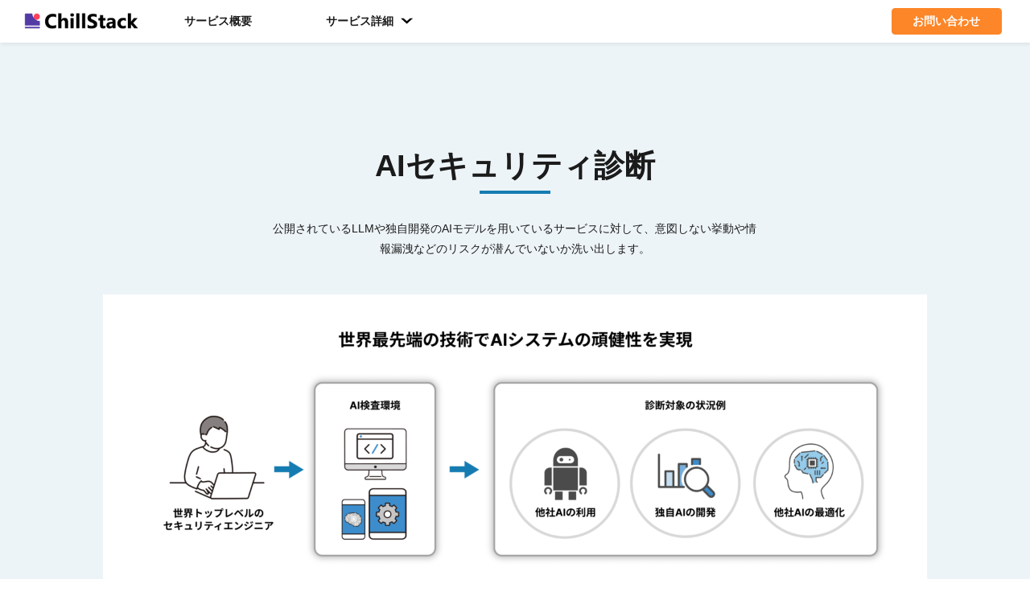

--- FILE ---
content_type: text/html; charset=UTF-8
request_url: https://pentest.chillstack.com/aisec/
body_size: 6815
content:
<!DOCTYPE html>
<html id="html">
<head>
    <meta charset="utf-8">
    <meta http-equiv="X-UA-Compatible" content="IE=edge">
    <title>ChillStack セキュリティ診断</title>
    <meta name="description" content="お客様の予算や状況に柔軟に応えるセキュリティ診断を提供します。">
    <meta property="og:url" content="https://pentest.chillstack.com" />
    <meta property="og:title" content="ChillStack セキュリティ診断" />
    <meta property="og:type" content="website">
    <meta property="og:description" content="お客様の予算や状況に柔軟に応えるセキュリティ診断を提供します。">
    <meta property="og:image" content="https://pentest.chillstack.com/wp-content/themes/theme/assets/img/ogp-image.png" />
    <meta property="og:site_name" content="ChillStack セキュリティ診断" />
    <meta property="og:locale" content="ja_JP" />
    <link rel="stylesheet" type="text/css" href="https://pentest.chillstack.com/wp-content/themes/theme/assets/css/reset.css">
    <link rel="stylesheet" href="https://pentest.chillstack.com/wp-content/themes/theme/assets/css/header.min.css">
    <title>AIセキュリティ診断 &#8211; セキュリティ診断</title>
<meta name='robots' content='max-image-preview:large' />
<link rel="alternate" title="oEmbed (JSON)" type="application/json+oembed" href="https://pentest.chillstack.com/wp-json/oembed/1.0/embed?url=https%3A%2F%2Fpentest.chillstack.com%2Faisec%2F" />
<link rel="alternate" title="oEmbed (XML)" type="text/xml+oembed" href="https://pentest.chillstack.com/wp-json/oembed/1.0/embed?url=https%3A%2F%2Fpentest.chillstack.com%2Faisec%2F&#038;format=xml" />
<style id='wp-img-auto-sizes-contain-inline-css' type='text/css'>
img:is([sizes=auto i],[sizes^="auto," i]){contain-intrinsic-size:3000px 1500px}
/*# sourceURL=wp-img-auto-sizes-contain-inline-css */
</style>
<link rel='stylesheet' id='my-style-css' href='https://pentest.chillstack.com/wp-content/themes/theme/style.css?ver=6.9' type='text/css' media='all' />
<style id='wp-emoji-styles-inline-css' type='text/css'>

	img.wp-smiley, img.emoji {
		display: inline !important;
		border: none !important;
		box-shadow: none !important;
		height: 1em !important;
		width: 1em !important;
		margin: 0 0.07em !important;
		vertical-align: -0.1em !important;
		background: none !important;
		padding: 0 !important;
	}
/*# sourceURL=wp-emoji-styles-inline-css */
</style>
<link rel='stylesheet' id='wp-block-library-css' href='https://pentest.chillstack.com/wp-includes/css/dist/block-library/style.min.css?ver=6.9' type='text/css' media='all' />
<style id='wp-block-heading-inline-css' type='text/css'>
h1:where(.wp-block-heading).has-background,h2:where(.wp-block-heading).has-background,h3:where(.wp-block-heading).has-background,h4:where(.wp-block-heading).has-background,h5:where(.wp-block-heading).has-background,h6:where(.wp-block-heading).has-background{padding:1.25em 2.375em}h1.has-text-align-left[style*=writing-mode]:where([style*=vertical-lr]),h1.has-text-align-right[style*=writing-mode]:where([style*=vertical-rl]),h2.has-text-align-left[style*=writing-mode]:where([style*=vertical-lr]),h2.has-text-align-right[style*=writing-mode]:where([style*=vertical-rl]),h3.has-text-align-left[style*=writing-mode]:where([style*=vertical-lr]),h3.has-text-align-right[style*=writing-mode]:where([style*=vertical-rl]),h4.has-text-align-left[style*=writing-mode]:where([style*=vertical-lr]),h4.has-text-align-right[style*=writing-mode]:where([style*=vertical-rl]),h5.has-text-align-left[style*=writing-mode]:where([style*=vertical-lr]),h5.has-text-align-right[style*=writing-mode]:where([style*=vertical-rl]),h6.has-text-align-left[style*=writing-mode]:where([style*=vertical-lr]),h6.has-text-align-right[style*=writing-mode]:where([style*=vertical-rl]){rotate:180deg}
/*# sourceURL=https://pentest.chillstack.com/wp-includes/blocks/heading/style.min.css */
</style>
<style id='wp-block-paragraph-inline-css' type='text/css'>
.is-small-text{font-size:.875em}.is-regular-text{font-size:1em}.is-large-text{font-size:2.25em}.is-larger-text{font-size:3em}.has-drop-cap:not(:focus):first-letter{float:left;font-size:8.4em;font-style:normal;font-weight:100;line-height:.68;margin:.05em .1em 0 0;text-transform:uppercase}body.rtl .has-drop-cap:not(:focus):first-letter{float:none;margin-left:.1em}p.has-drop-cap.has-background{overflow:hidden}:root :where(p.has-background){padding:1.25em 2.375em}:where(p.has-text-color:not(.has-link-color)) a{color:inherit}p.has-text-align-left[style*="writing-mode:vertical-lr"],p.has-text-align-right[style*="writing-mode:vertical-rl"]{rotate:180deg}
/*# sourceURL=https://pentest.chillstack.com/wp-includes/blocks/paragraph/style.min.css */
</style>
<style id='global-styles-inline-css' type='text/css'>
:root{--wp--preset--aspect-ratio--square: 1;--wp--preset--aspect-ratio--4-3: 4/3;--wp--preset--aspect-ratio--3-4: 3/4;--wp--preset--aspect-ratio--3-2: 3/2;--wp--preset--aspect-ratio--2-3: 2/3;--wp--preset--aspect-ratio--16-9: 16/9;--wp--preset--aspect-ratio--9-16: 9/16;--wp--preset--color--black: #000000;--wp--preset--color--cyan-bluish-gray: #abb8c3;--wp--preset--color--white: #ffffff;--wp--preset--color--pale-pink: #f78da7;--wp--preset--color--vivid-red: #cf2e2e;--wp--preset--color--luminous-vivid-orange: #ff6900;--wp--preset--color--luminous-vivid-amber: #fcb900;--wp--preset--color--light-green-cyan: #7bdcb5;--wp--preset--color--vivid-green-cyan: #00d084;--wp--preset--color--pale-cyan-blue: #8ed1fc;--wp--preset--color--vivid-cyan-blue: #0693e3;--wp--preset--color--vivid-purple: #9b51e0;--wp--preset--gradient--vivid-cyan-blue-to-vivid-purple: linear-gradient(135deg,rgb(6,147,227) 0%,rgb(155,81,224) 100%);--wp--preset--gradient--light-green-cyan-to-vivid-green-cyan: linear-gradient(135deg,rgb(122,220,180) 0%,rgb(0,208,130) 100%);--wp--preset--gradient--luminous-vivid-amber-to-luminous-vivid-orange: linear-gradient(135deg,rgb(252,185,0) 0%,rgb(255,105,0) 100%);--wp--preset--gradient--luminous-vivid-orange-to-vivid-red: linear-gradient(135deg,rgb(255,105,0) 0%,rgb(207,46,46) 100%);--wp--preset--gradient--very-light-gray-to-cyan-bluish-gray: linear-gradient(135deg,rgb(238,238,238) 0%,rgb(169,184,195) 100%);--wp--preset--gradient--cool-to-warm-spectrum: linear-gradient(135deg,rgb(74,234,220) 0%,rgb(151,120,209) 20%,rgb(207,42,186) 40%,rgb(238,44,130) 60%,rgb(251,105,98) 80%,rgb(254,248,76) 100%);--wp--preset--gradient--blush-light-purple: linear-gradient(135deg,rgb(255,206,236) 0%,rgb(152,150,240) 100%);--wp--preset--gradient--blush-bordeaux: linear-gradient(135deg,rgb(254,205,165) 0%,rgb(254,45,45) 50%,rgb(107,0,62) 100%);--wp--preset--gradient--luminous-dusk: linear-gradient(135deg,rgb(255,203,112) 0%,rgb(199,81,192) 50%,rgb(65,88,208) 100%);--wp--preset--gradient--pale-ocean: linear-gradient(135deg,rgb(255,245,203) 0%,rgb(182,227,212) 50%,rgb(51,167,181) 100%);--wp--preset--gradient--electric-grass: linear-gradient(135deg,rgb(202,248,128) 0%,rgb(113,206,126) 100%);--wp--preset--gradient--midnight: linear-gradient(135deg,rgb(2,3,129) 0%,rgb(40,116,252) 100%);--wp--preset--font-size--small: 13px;--wp--preset--font-size--medium: 20px;--wp--preset--font-size--large: 36px;--wp--preset--font-size--x-large: 42px;--wp--preset--spacing--20: 0.44rem;--wp--preset--spacing--30: 0.67rem;--wp--preset--spacing--40: 1rem;--wp--preset--spacing--50: 1.5rem;--wp--preset--spacing--60: 2.25rem;--wp--preset--spacing--70: 3.38rem;--wp--preset--spacing--80: 5.06rem;--wp--preset--shadow--natural: 6px 6px 9px rgba(0, 0, 0, 0.2);--wp--preset--shadow--deep: 12px 12px 50px rgba(0, 0, 0, 0.4);--wp--preset--shadow--sharp: 6px 6px 0px rgba(0, 0, 0, 0.2);--wp--preset--shadow--outlined: 6px 6px 0px -3px rgb(255, 255, 255), 6px 6px rgb(0, 0, 0);--wp--preset--shadow--crisp: 6px 6px 0px rgb(0, 0, 0);}:where(.is-layout-flex){gap: 0.5em;}:where(.is-layout-grid){gap: 0.5em;}body .is-layout-flex{display: flex;}.is-layout-flex{flex-wrap: wrap;align-items: center;}.is-layout-flex > :is(*, div){margin: 0;}body .is-layout-grid{display: grid;}.is-layout-grid > :is(*, div){margin: 0;}:where(.wp-block-columns.is-layout-flex){gap: 2em;}:where(.wp-block-columns.is-layout-grid){gap: 2em;}:where(.wp-block-post-template.is-layout-flex){gap: 1.25em;}:where(.wp-block-post-template.is-layout-grid){gap: 1.25em;}.has-black-color{color: var(--wp--preset--color--black) !important;}.has-cyan-bluish-gray-color{color: var(--wp--preset--color--cyan-bluish-gray) !important;}.has-white-color{color: var(--wp--preset--color--white) !important;}.has-pale-pink-color{color: var(--wp--preset--color--pale-pink) !important;}.has-vivid-red-color{color: var(--wp--preset--color--vivid-red) !important;}.has-luminous-vivid-orange-color{color: var(--wp--preset--color--luminous-vivid-orange) !important;}.has-luminous-vivid-amber-color{color: var(--wp--preset--color--luminous-vivid-amber) !important;}.has-light-green-cyan-color{color: var(--wp--preset--color--light-green-cyan) !important;}.has-vivid-green-cyan-color{color: var(--wp--preset--color--vivid-green-cyan) !important;}.has-pale-cyan-blue-color{color: var(--wp--preset--color--pale-cyan-blue) !important;}.has-vivid-cyan-blue-color{color: var(--wp--preset--color--vivid-cyan-blue) !important;}.has-vivid-purple-color{color: var(--wp--preset--color--vivid-purple) !important;}.has-black-background-color{background-color: var(--wp--preset--color--black) !important;}.has-cyan-bluish-gray-background-color{background-color: var(--wp--preset--color--cyan-bluish-gray) !important;}.has-white-background-color{background-color: var(--wp--preset--color--white) !important;}.has-pale-pink-background-color{background-color: var(--wp--preset--color--pale-pink) !important;}.has-vivid-red-background-color{background-color: var(--wp--preset--color--vivid-red) !important;}.has-luminous-vivid-orange-background-color{background-color: var(--wp--preset--color--luminous-vivid-orange) !important;}.has-luminous-vivid-amber-background-color{background-color: var(--wp--preset--color--luminous-vivid-amber) !important;}.has-light-green-cyan-background-color{background-color: var(--wp--preset--color--light-green-cyan) !important;}.has-vivid-green-cyan-background-color{background-color: var(--wp--preset--color--vivid-green-cyan) !important;}.has-pale-cyan-blue-background-color{background-color: var(--wp--preset--color--pale-cyan-blue) !important;}.has-vivid-cyan-blue-background-color{background-color: var(--wp--preset--color--vivid-cyan-blue) !important;}.has-vivid-purple-background-color{background-color: var(--wp--preset--color--vivid-purple) !important;}.has-black-border-color{border-color: var(--wp--preset--color--black) !important;}.has-cyan-bluish-gray-border-color{border-color: var(--wp--preset--color--cyan-bluish-gray) !important;}.has-white-border-color{border-color: var(--wp--preset--color--white) !important;}.has-pale-pink-border-color{border-color: var(--wp--preset--color--pale-pink) !important;}.has-vivid-red-border-color{border-color: var(--wp--preset--color--vivid-red) !important;}.has-luminous-vivid-orange-border-color{border-color: var(--wp--preset--color--luminous-vivid-orange) !important;}.has-luminous-vivid-amber-border-color{border-color: var(--wp--preset--color--luminous-vivid-amber) !important;}.has-light-green-cyan-border-color{border-color: var(--wp--preset--color--light-green-cyan) !important;}.has-vivid-green-cyan-border-color{border-color: var(--wp--preset--color--vivid-green-cyan) !important;}.has-pale-cyan-blue-border-color{border-color: var(--wp--preset--color--pale-cyan-blue) !important;}.has-vivid-cyan-blue-border-color{border-color: var(--wp--preset--color--vivid-cyan-blue) !important;}.has-vivid-purple-border-color{border-color: var(--wp--preset--color--vivid-purple) !important;}.has-vivid-cyan-blue-to-vivid-purple-gradient-background{background: var(--wp--preset--gradient--vivid-cyan-blue-to-vivid-purple) !important;}.has-light-green-cyan-to-vivid-green-cyan-gradient-background{background: var(--wp--preset--gradient--light-green-cyan-to-vivid-green-cyan) !important;}.has-luminous-vivid-amber-to-luminous-vivid-orange-gradient-background{background: var(--wp--preset--gradient--luminous-vivid-amber-to-luminous-vivid-orange) !important;}.has-luminous-vivid-orange-to-vivid-red-gradient-background{background: var(--wp--preset--gradient--luminous-vivid-orange-to-vivid-red) !important;}.has-very-light-gray-to-cyan-bluish-gray-gradient-background{background: var(--wp--preset--gradient--very-light-gray-to-cyan-bluish-gray) !important;}.has-cool-to-warm-spectrum-gradient-background{background: var(--wp--preset--gradient--cool-to-warm-spectrum) !important;}.has-blush-light-purple-gradient-background{background: var(--wp--preset--gradient--blush-light-purple) !important;}.has-blush-bordeaux-gradient-background{background: var(--wp--preset--gradient--blush-bordeaux) !important;}.has-luminous-dusk-gradient-background{background: var(--wp--preset--gradient--luminous-dusk) !important;}.has-pale-ocean-gradient-background{background: var(--wp--preset--gradient--pale-ocean) !important;}.has-electric-grass-gradient-background{background: var(--wp--preset--gradient--electric-grass) !important;}.has-midnight-gradient-background{background: var(--wp--preset--gradient--midnight) !important;}.has-small-font-size{font-size: var(--wp--preset--font-size--small) !important;}.has-medium-font-size{font-size: var(--wp--preset--font-size--medium) !important;}.has-large-font-size{font-size: var(--wp--preset--font-size--large) !important;}.has-x-large-font-size{font-size: var(--wp--preset--font-size--x-large) !important;}
/*# sourceURL=global-styles-inline-css */
</style>

<style id='classic-theme-styles-inline-css' type='text/css'>
/*! This file is auto-generated */
.wp-block-button__link{color:#fff;background-color:#32373c;border-radius:9999px;box-shadow:none;text-decoration:none;padding:calc(.667em + 2px) calc(1.333em + 2px);font-size:1.125em}.wp-block-file__button{background:#32373c;color:#fff;text-decoration:none}
/*# sourceURL=/wp-includes/css/classic-themes.min.css */
</style>
<link rel='stylesheet' id='contact-form-7-css' href='https://pentest.chillstack.com/wp-content/plugins/contact-form-7/includes/css/styles.css?ver=6.1.4' type='text/css' media='all' />
<link rel='stylesheet' id='page-exp-css-css' href='https://pentest.chillstack.com/wp-content/themes/theme/assets/css/page-exp.min.css?ver=1.0.0' type='text/css' media='all' />
<script type="text/javascript" src="https://pentest.chillstack.com/wp-includes/js/jquery/jquery.min.js?ver=3.7.1" id="jquery-core-js"></script>
<script type="text/javascript" src="https://pentest.chillstack.com/wp-includes/js/jquery/jquery-migrate.min.js?ver=3.4.1" id="jquery-migrate-js"></script>
<link rel="https://api.w.org/" href="https://pentest.chillstack.com/wp-json/" /><link rel="alternate" title="JSON" type="application/json" href="https://pentest.chillstack.com/wp-json/wp/v2/pages/63" /><link rel="EditURI" type="application/rsd+xml" title="RSD" href="https://pentest.chillstack.com/xmlrpc.php?rsd" />
<meta name="generator" content="WordPress 6.9" />
<link rel="canonical" href="https://pentest.chillstack.com/aisec/" />
<link rel='shortlink' href='https://pentest.chillstack.com/?p=63' />
</head>
<body class="wp-singular page-template page-template-page-exp page-template-page-exp-php page page-id-63 wp-theme-theme">
        <header class="header">
        <div class="header__wrap">
            <div class="header__logo">
                <a href="/"><img src="https://pentest.chillstack.com/wp-content/themes/theme/assets/img/chill_logo.png" /></a>
            </div>
            <nav class="header__nav">
                <ul class="nav">
                    <li class="nav__list"><a class="nav__link" href="/#section__problem">サービス概要</a></li>
                    <li class="nav__list">
                        <div class="nav__services">
                            <p class="nav-feature__title">サービス詳細 <img class="nav__link-img" src="https://pentest.chillstack.com/wp-content/themes/theme/assets/img/arrow_down.svg" /></p>
                            <ul class="nav-feature__ul">
                                <a class="nav-feature__link" href="/web_scan">
                                    <li class="nav-feature__li">ウェブ診断</li>
                                </a>
                                <a class="nav-feature__link" href="/platform_scan">
                                    <li class="nav-feature__li">プラットフォーム診断</li>
                                </a>
                                <a class="nav-feature__link" href="/phone_scan">
                                    <li class="nav-feature__li">スマホアプリ診断</li>
                                </a>
                                <a class="nav-feature__link" href="/aisec">
                                    <li class="nav-feature__li">AIセキュリティ診断</li>
                                </a>
                                <a class="nav-feature__link" href="/game">
                                    <li class="nav-feature__li">オンラインゲーム診断</li>
                                </a>
                                <a class="nav-feature__link" href="/iot">
                                    <li class="nav-feature__li">IoT診断</li>
                                </a>
                            </ul>
                        </div>
                    </li>
                </ul>
            </nav>
        </div>
        <div class="header__button">
            <a href="/#section__contact"><button class="header__contact">お問い合わせ</button></a>
        </div>
    </header>
    <main class="main">
                <section class="section section__top">
            <h1 class="top__title">AIセキュリティ診断</h1>
            <p class="top__text">
                公開されているLLMや独自開発のAIモデルを用いているサービスに対して、意図しない挙動や情報漏洩などのリスクが潜んでいないか洗い出します。            </p>
            <div class="top__box">
                <img width="3908" height="1428" src="https://pentest.chillstack.com/wp-content/uploads/2024/07/aisec診断.png" class="attachment-post-thumbnail size-post-thumbnail wp-post-image" alt="" decoding="async" fetchpriority="high" srcset="https://pentest.chillstack.com/wp-content/uploads/2024/07/aisec診断.png 3908w, https://pentest.chillstack.com/wp-content/uploads/2024/07/aisec診断-300x110.png 300w, https://pentest.chillstack.com/wp-content/uploads/2024/07/aisec診断-1024x374.png 1024w, https://pentest.chillstack.com/wp-content/uploads/2024/07/aisec診断-768x281.png 768w, https://pentest.chillstack.com/wp-content/uploads/2024/07/aisec診断-1536x561.png 1536w, https://pentest.chillstack.com/wp-content/uploads/2024/07/aisec診断-2048x748.png 2048w" sizes="(max-width: 3908px) 100vw, 3908px" />            </div>
        </section>
        <section class="section section__check">
            <div class="contents">
                
<h2 class="wp-block-heading">診断フロー</h2>



<h3 class="wp-block-heading">01. ヒアリング・お見積もり</h3>



<p>お客様の環境のシステム構成などをヒアリングさせていただき、診断対象のリクエスト数（通信の種類の数）を確認いたします。<br>その後、リクエスト数をもとにお見積りを発行いたします。<br>まだ開発途中などでリクエスト数が未確定の場合は、システム構成や設計をもとにおおよその概算見積もりを発行可能です。<br>予算策定や相見積もり時などにご利用いただき、発注確定後に再度正式なお見積りを実施いたします。</p>



<h3 class="wp-block-heading">02. 診断の実施</h3>



<p>実施前に「お問合せはメールが飛ぶので触らないで欲しい」「平日の午前のみ実施して欲しい」などのご要望を整理し、お客様と最終確認をいたします。<br>その後、実際に診断対象に対して、攻撃者の視点からさまざまな手法で脆弱性を洗い出します。</p>



<h3 class="wp-block-heading">03. 診断結果のご報告</h3>



<p>診断対象の総合結果や検出された脆弱性の詳細、各脆弱性の再現方法、各脆弱性の修正案などをまとめた診断結果レポートをお渡しします。<br>また、ご希望に合わせて診断結果の報告会を実施することも可能です。（オプション）</p>



<h3 class="wp-block-heading">04. 再診断(無料)などのアフターサポート</h3>



<p>診断結果のご報告後、脆弱性の改修に対しても全力でサポートいたします。<br>診断の実施後３ヶ月以内であれば、<strong>無料で</strong>検出された脆弱性の修正が完了できているか再診断を実施いたしますのでお気軽にお申し付けください。</p>



<h2 class="wp-block-heading">検査項目例</h2>



<p>OWASP Top10 for LLMsの項目を中心に、AIに最適な検査項目を都度カスタマイズしてご提供いたします。</p>
            </div>
        </section>
        <section class="section__report">
            <div class="report__boxes">
                <div class="report__box">
                    <h2 class="report__h2">報告書サンプル</h2>
                    <p class="report__text">セキュリティ診断の報告書サンプルは、下記よりお問い合わせください。<br/>また、最終報告書の内容についての報告会なども実施可能ですので、お気軽にご相談ください。</p>

                    <a class="report__button" href="/contact/">資料請求はこちら</a>
                </div>
                <div class="report__box">
                    <img class="report__img" src="https://pentest.chillstack.com/wp-content/themes/theme/assets/img/report.png">
                </div>
            </div>
        </section>
    </main>
<footer>
<div class="footer__components">
        <div class="footer__component">
            <h4>コーポレート</h4>
            <a href="https://chillstack.com">運営会社<img src="https://pentest.chillstack.com/wp-content/themes/theme/assets/img/external-link.svg"></a>
        </div>
        <div class="footer__component">
            <h4>不正・異常検知AI</h4>
            <a href="https://stena.chillstack.com">Stena Game <img src="https://pentest.chillstack.com/wp-content/themes/theme/assets/img/external-link.svg"></a>
            <a href="https://expense.stena.chillstack.com">Stena Expense <img src="https://pentest.chillstack.com/wp-content/themes/theme/assets/img/external-link.svg"></a>
        </div>
        <div class="footer__component">
            <h4>セキュリティ診断</h4>
            <a href="https://pentest.chillstack.com/webapp">Webアプリ診断 <img src="https://pentest.chillstack.com/wp-content/themes/theme/assets/img/external-link.svg"></a>
            <a href="https://pentest.chillstack.com/smartphone">スマホアプリ診断 <img src="https://pentest.chillstack.com/wp-content/themes/theme/assets/img/external-link.svg"></a>
            <a href="https://pentest.chillstack.com/network">プラットフォーム診断 <img src="https://pentest.chillstack.com/wp-content/themes/theme/assets/img/external-link.svg"></a>
        </div>
        <div class="footer__component">
            <h4>AIを守る技術</h4>
            <a href="https://jpsec.ai">安全なAIの作り方を学ぶ <img src="https://pentest.chillstack.com/wp-content/themes/theme/assets/img/external-link.svg"></a>
            <a href="https://jpsec.ai/e-learning/">ビジネス・エンジニア向けeラーニング <img src="https://pentest.chillstack.com/wp-content/themes/theme/assets/img/external-link.svg"></a>
            <a href="https://jpsec.ai/training/">AIを安全に作るハンズオントレーニング <img src="https://pentest.chillstack.com/wp-content/themes/theme/assets/img/external-link.svg"></a>
        </div>
    </div>
    <div class="footer">
        <div class="copyright">Copyright &copy; 2026 ChillStack, Inc All Rights Reserved.</div>
    </div>
    <link rel="stylesheet" href="https://pentest.chillstack.com/wp-content/themes/theme/assets/css/footer.min.css">
</footer>
<script type="speculationrules">
{"prefetch":[{"source":"document","where":{"and":[{"href_matches":"/*"},{"not":{"href_matches":["/wp-*.php","/wp-admin/*","/wp-content/uploads/*","/wp-content/*","/wp-content/plugins/*","/wp-content/themes/theme/*","/*\\?(.+)"]}},{"not":{"selector_matches":"a[rel~=\"nofollow\"]"}},{"not":{"selector_matches":".no-prefetch, .no-prefetch a"}}]},"eagerness":"conservative"}]}
</script>
<script type="text/javascript" src="https://pentest.chillstack.com/wp-includes/js/dist/hooks.min.js?ver=dd5603f07f9220ed27f1" id="wp-hooks-js"></script>
<script type="text/javascript" src="https://pentest.chillstack.com/wp-includes/js/dist/i18n.min.js?ver=c26c3dc7bed366793375" id="wp-i18n-js"></script>
<script type="text/javascript" id="wp-i18n-js-after">
/* <![CDATA[ */
wp.i18n.setLocaleData( { 'text direction\u0004ltr': [ 'ltr' ] } );
//# sourceURL=wp-i18n-js-after
/* ]]> */
</script>
<script type="text/javascript" src="https://pentest.chillstack.com/wp-content/plugins/contact-form-7/includes/swv/js/index.js?ver=6.1.4" id="swv-js"></script>
<script type="text/javascript" id="contact-form-7-js-translations">
/* <![CDATA[ */
( function( domain, translations ) {
	var localeData = translations.locale_data[ domain ] || translations.locale_data.messages;
	localeData[""].domain = domain;
	wp.i18n.setLocaleData( localeData, domain );
} )( "contact-form-7", {"translation-revision-date":"2025-11-30 08:12:23+0000","generator":"GlotPress\/4.0.3","domain":"messages","locale_data":{"messages":{"":{"domain":"messages","plural-forms":"nplurals=1; plural=0;","lang":"ja_JP"},"This contact form is placed in the wrong place.":["\u3053\u306e\u30b3\u30f3\u30bf\u30af\u30c8\u30d5\u30a9\u30fc\u30e0\u306f\u9593\u9055\u3063\u305f\u4f4d\u7f6e\u306b\u7f6e\u304b\u308c\u3066\u3044\u307e\u3059\u3002"],"Error:":["\u30a8\u30e9\u30fc:"]}},"comment":{"reference":"includes\/js\/index.js"}} );
//# sourceURL=contact-form-7-js-translations
/* ]]> */
</script>
<script type="text/javascript" id="contact-form-7-js-before">
/* <![CDATA[ */
var wpcf7 = {
    "api": {
        "root": "https:\/\/pentest.chillstack.com\/wp-json\/",
        "namespace": "contact-form-7\/v1"
    }
};
//# sourceURL=contact-form-7-js-before
/* ]]> */
</script>
<script type="text/javascript" src="https://pentest.chillstack.com/wp-content/plugins/contact-form-7/includes/js/index.js?ver=6.1.4" id="contact-form-7-js"></script>
<script id="wp-emoji-settings" type="application/json">
{"baseUrl":"https://s.w.org/images/core/emoji/17.0.2/72x72/","ext":".png","svgUrl":"https://s.w.org/images/core/emoji/17.0.2/svg/","svgExt":".svg","source":{"concatemoji":"https://pentest.chillstack.com/wp-includes/js/wp-emoji-release.min.js?ver=6.9"}}
</script>
<script type="module">
/* <![CDATA[ */
/*! This file is auto-generated */
const a=JSON.parse(document.getElementById("wp-emoji-settings").textContent),o=(window._wpemojiSettings=a,"wpEmojiSettingsSupports"),s=["flag","emoji"];function i(e){try{var t={supportTests:e,timestamp:(new Date).valueOf()};sessionStorage.setItem(o,JSON.stringify(t))}catch(e){}}function c(e,t,n){e.clearRect(0,0,e.canvas.width,e.canvas.height),e.fillText(t,0,0);t=new Uint32Array(e.getImageData(0,0,e.canvas.width,e.canvas.height).data);e.clearRect(0,0,e.canvas.width,e.canvas.height),e.fillText(n,0,0);const a=new Uint32Array(e.getImageData(0,0,e.canvas.width,e.canvas.height).data);return t.every((e,t)=>e===a[t])}function p(e,t){e.clearRect(0,0,e.canvas.width,e.canvas.height),e.fillText(t,0,0);var n=e.getImageData(16,16,1,1);for(let e=0;e<n.data.length;e++)if(0!==n.data[e])return!1;return!0}function u(e,t,n,a){switch(t){case"flag":return n(e,"\ud83c\udff3\ufe0f\u200d\u26a7\ufe0f","\ud83c\udff3\ufe0f\u200b\u26a7\ufe0f")?!1:!n(e,"\ud83c\udde8\ud83c\uddf6","\ud83c\udde8\u200b\ud83c\uddf6")&&!n(e,"\ud83c\udff4\udb40\udc67\udb40\udc62\udb40\udc65\udb40\udc6e\udb40\udc67\udb40\udc7f","\ud83c\udff4\u200b\udb40\udc67\u200b\udb40\udc62\u200b\udb40\udc65\u200b\udb40\udc6e\u200b\udb40\udc67\u200b\udb40\udc7f");case"emoji":return!a(e,"\ud83e\u1fac8")}return!1}function f(e,t,n,a){let r;const o=(r="undefined"!=typeof WorkerGlobalScope&&self instanceof WorkerGlobalScope?new OffscreenCanvas(300,150):document.createElement("canvas")).getContext("2d",{willReadFrequently:!0}),s=(o.textBaseline="top",o.font="600 32px Arial",{});return e.forEach(e=>{s[e]=t(o,e,n,a)}),s}function r(e){var t=document.createElement("script");t.src=e,t.defer=!0,document.head.appendChild(t)}a.supports={everything:!0,everythingExceptFlag:!0},new Promise(t=>{let n=function(){try{var e=JSON.parse(sessionStorage.getItem(o));if("object"==typeof e&&"number"==typeof e.timestamp&&(new Date).valueOf()<e.timestamp+604800&&"object"==typeof e.supportTests)return e.supportTests}catch(e){}return null}();if(!n){if("undefined"!=typeof Worker&&"undefined"!=typeof OffscreenCanvas&&"undefined"!=typeof URL&&URL.createObjectURL&&"undefined"!=typeof Blob)try{var e="postMessage("+f.toString()+"("+[JSON.stringify(s),u.toString(),c.toString(),p.toString()].join(",")+"));",a=new Blob([e],{type:"text/javascript"});const r=new Worker(URL.createObjectURL(a),{name:"wpTestEmojiSupports"});return void(r.onmessage=e=>{i(n=e.data),r.terminate(),t(n)})}catch(e){}i(n=f(s,u,c,p))}t(n)}).then(e=>{for(const n in e)a.supports[n]=e[n],a.supports.everything=a.supports.everything&&a.supports[n],"flag"!==n&&(a.supports.everythingExceptFlag=a.supports.everythingExceptFlag&&a.supports[n]);var t;a.supports.everythingExceptFlag=a.supports.everythingExceptFlag&&!a.supports.flag,a.supports.everything||((t=a.source||{}).concatemoji?r(t.concatemoji):t.wpemoji&&t.twemoji&&(r(t.twemoji),r(t.wpemoji)))});
//# sourceURL=https://pentest.chillstack.com/wp-includes/js/wp-emoji-loader.min.js
/* ]]> */
</script>
</body>
</html>

--- FILE ---
content_type: text/css; charset=UTF-8
request_url: https://pentest.chillstack.com/wp-content/themes/theme/assets/css/header.min.css
body_size: -82
content:
.header{z-index:9999;height:6rem;width:100vw;position:fixed;background:#fff;display:flex;align-items:center;justify-content:space-between;box-shadow:1px 2px 4px rgba(200,200,200,.4)}@media screen and (max-width: 1024px){.header{height:15rem}}.header__wrap{display:flex;justify-content:flex-start;align-items:center}.header__logo{height:100%;display:flex;align-items:center;margin-left:3rem}.header__logo a{height:100%;margin:1rem 0;display:flex;align-items:center}.header__logo img{width:17rem}@media screen and (max-width: 1024px){.header__logo img{width:40rem}}.header__nav{display:flex;align-items:center;margin-left:5rem}.header__contact{padding:1rem 3rem;color:#fff;font-size:1.6rem;font-weight:600;background:#fc8628;border-radius:.5rem}@media screen and (max-width: 1024px){.header__contact{font-size:4rem;padding:2.5rem 8rem;border-radius:2rem}}.header__button{margin-right:4rem}.nav{display:flex;align-items:center}@media screen and (max-width: 1024px){.nav{display:none}}.nav__list{display:flex;align-items:flex-end;flex-direction:column;margin-right:5rem;font-size:1.6rem;font-weight:600}.nav__list:hover{cursor:pointer;color:#777}.nav__link{display:flex;align-items:center;padding:1rem;width:15rem}.nav__services{padding:1rem;width:15rem}.nav__services:hover .nav-feature__ul{visibility:visible;opacity:1}.nav__link-img{margin-left:1rem;width:1.8rem}.nav-feature__title{display:flex}.nav-feature__ul{background:#fff;visibility:hidden;opacity:0;transition:all .3s;width:30rem;position:absolute;top:5rem;left:45rem}.nav-feature__li{font-size:1.5rem;font-weight:600;padding:2rem 1rem;color:#2c2c2c}.nav-feature__li:hover{background:#d8d8d8}/*# sourceMappingURL=header.min.css.map */

--- FILE ---
content_type: text/css; charset=UTF-8
request_url: https://pentest.chillstack.com/wp-content/themes/theme/style.css?ver=6.9
body_size: -316
content:
/*
Theme Name: セキュリティ診断 LPテーマ
Description: セキュリティ診断用のテーマです。
Author: ChillStack
Version: 1.0
*/
html {
    font-display: fallback;
    scroll-behavior: smooth;
    font-size: 55%;
    font-family: noto-sans-cjk-jp, sans-serif;
    color: rgb(27, 27, 27);
    width: 100vw;
    overflow-x: hidden;
}

--- FILE ---
content_type: text/css; charset=UTF-8
request_url: https://pentest.chillstack.com/wp-content/themes/theme/assets/css/page-exp.min.css?ver=1.0.0
body_size: 282
content:
.main{padding-top:6rem;background:#edf4f8}@media screen and (max-width: 768px){.main{padding-top:40px}}.section{width:80%;max-width:1185px;margin:0 auto}@media screen and (max-width: 768px){.section{width:90%}}.section__top{margin-top:15rem}@media screen and (max-width: 768px){.section__top{flex-direction:column}}.section__contact{margin:8rem auto;text-align:center}@media screen and (max-width: 768px){.section__contact{margin:40px auto}}.section__report{width:100%;margin-top:15rem;background:#fff}@media screen and (max-width: 768px){.section__report{margin-top:50px}}.button{display:inline-block;border-radius:.8rem;background:#157cb2;color:#fff;font-size:2.4rem;margin-top:3rem;padding:2rem 5rem}@media screen and (max-width: 768px){.button{font-size:15px;font-weight:600;text-align:center;padding:15px 30px;margin:15px auto;border-radius:10px}}.top__box{text-align:center}@media screen and (max-width: 768px){.top__box{width:100%;text-align:center;margin-top:40px}}.top__box img{width:100%;height:auto}@media screen and (max-width: 768px){.top__box img{display:none}}.top__title{text-align:center;font-size:4.3rem;font-weight:600;position:relative}.top__title:after{content:"";width:10rem;height:.5rem;display:inline-block;background:#157cb2;position:absolute;bottom:-1.5rem;left:calc(50% - 5rem)}@media screen and (max-width: 768px){.top__title{font-size:18px;text-align:center}}.top__text{text-align:center;margin-top:5rem;font-size:1.6rem;line-height:1.8;width:60%;margin:5rem auto}@media screen and (max-width: 768px){.top__text{font-size:12px;margin-top:15px}}.check__title{margin-top:15rem;font-size:4rem;font-weight:600;text-align:center;position:relative}@media screen and (max-width: 768px){.check__title{font-size:17px;margin-top:40px}}.check__title::after{content:"";width:10rem;height:2px;display:inline-block;background-color:#7c7c7c;position:absolute;bottom:-1.5rem;left:calc(50% - 5rem)}.check__contents{margin-top:5rem}@media screen and (max-width: 768px){.check__contents{margin-top:30px}}.contents h2{margin-top:6rem;font-size:3rem;font-weight:600;line-height:4.5rem;position:relative;margin-left:2rem}@media screen and (max-width: 768px){.contents h2{font-size:15px;margin-left:10px;line-height:20px}}.contents h2::before{content:"";height:4.5rem;width:1rem;display:inline-block;background:#157cb2;position:absolute;left:-2rem;top:0;margin-right:5rem}@media screen and (max-width: 768px){.contents h2::before{height:20px;left:-10px}}.contents h3{font-size:2.4rem;font-weight:600;position:relative;margin-top:5rem;margin-bottom:3rem}.contents h3::after{content:"";width:6rem;height:.2rem;display:inline-block;background-color:#157cb2;position:absolute;bottom:-1rem;left:0}.contents p{font-size:1.8rem;line-height:1.8}.wp-block-table{margin-top:3rem}.wp-block-table table,.wp-block-table th,.wp-block-table td{border:1px solid #9c9c9c;color:#5c5c5c}.wp-block-table tr>td{line-height:2;font-size:1.8rem;background:#fff}@media screen and (max-width: 768px){.wp-block-table tr>td{font-size:12px}}.wp-block-table tr>td:first-child{background:#e0e0e0;font-weight:600;width:25%}.report__h2{font-size:3rem;font-weight:600}.report__boxes{width:80%;max-width:1185px;margin:0 auto;padding-top:10rem;padding-bottom:10rem;display:flex;align-items:flex-start;justify-content:space-between}@media screen and (max-width: 768px){.report__boxes{padding:30px 0;flex-direction:column}}.report__box{width:47%}@media screen and (max-width: 768px){.report__box{width:100%;text-align:center}}.report__text{margin-top:5rem;font-size:1.8rem;line-height:1.8}@media screen and (max-width: 768px){.report__text{font-size:12px}}.report__img{width:100%}@media screen and (max-width: 768px){.report__img{width:70%;margin:10px auto;text-align:center}}.report__button{display:inline-block;margin-top:3rem;font-size:2rem;padding:1.8rem 4rem;border-radius:10rem;background:#fc8628;color:#fff}@media screen and (max-width: 768px){.report__button{font-size:12px;padding:8px 16px}}/*# sourceMappingURL=page-exp.min.css.map */

--- FILE ---
content_type: text/css; charset=UTF-8
request_url: https://pentest.chillstack.com/wp-content/themes/theme/assets/css/footer.min.css
body_size: -309
content:
footer{background:#626262;color:#efefef}.footer__components{width:88vw;margin:0 auto;display:flex;justify-content:space-around;flex-wrap:wrap}@media screen and (max-width: 1024px){.footer__components{flex-direction:column;justify-content:center}}.footer__component{display:flex;flex-direction:column;padding-top:30px}.footer__component>a{color:#efefef;font-size:14px;line-height:1.8;display:flex;align-items:center}.footer__component>a:hover{color:#dcdcdc}.footer__component>a>img{margin-left:5px;height:14px}h4{font-size:16px;font-weight:500;margin-bottom:12px}.copyright{padding:30px 0;text-align:center;font-size:12px;color:#8a8a8a}/*# sourceMappingURL=footer.min.css.map */

--- FILE ---
content_type: image/svg+xml
request_url: https://pentest.chillstack.com/wp-content/themes/theme/assets/img/external-link.svg
body_size: -257
content:
<svg xmlns="http://www.w3.org/2000/svg" width="17.415" height="17.415" viewBox="0 0 17.415 17.415">
  <g id="Icon_feather-external-link" data-name="Icon feather-external-link" transform="translate(-3.5 -3.086)">
    <path id="パス_1" data-name="パス 1" d="M17,14.834v5A1.667,1.667,0,0,1,15.334,21.5H6.167A1.667,1.667,0,0,1,4.5,19.834V10.667A1.667,1.667,0,0,1,6.167,9h5" transform="translate(0 -2)" fill="none" stroke="#fff" stroke-linecap="round" stroke-linejoin="round" stroke-width="2"/>
    <path id="パス_2" data-name="パス 2" d="M22.5,4.5h5v5" transform="translate(-8)" fill="none" stroke="#fff" stroke-linecap="round" stroke-linejoin="round" stroke-width="2"/>
    <path id="パス_3" data-name="パス 3" d="M15,13.667,24.167,4.5" transform="translate(-4.666)" fill="none" stroke="#fff" stroke-linecap="round" stroke-linejoin="round" stroke-width="2"/>
  </g>
</svg>


--- FILE ---
content_type: image/svg+xml
request_url: https://pentest.chillstack.com/wp-content/themes/theme/assets/img/arrow_down.svg
body_size: -439
content:
<svg width="14" height="7" viewBox="0 0 14 7" fill="none" xmlns="http://www.w3.org/2000/svg">
<path d="M3.25 0.597666L0 0.597656L7 6.68165L14 0.597656L10.75 0.597666L7 3.75818L3.25 0.597666Z" fill="black"/>
</svg>
